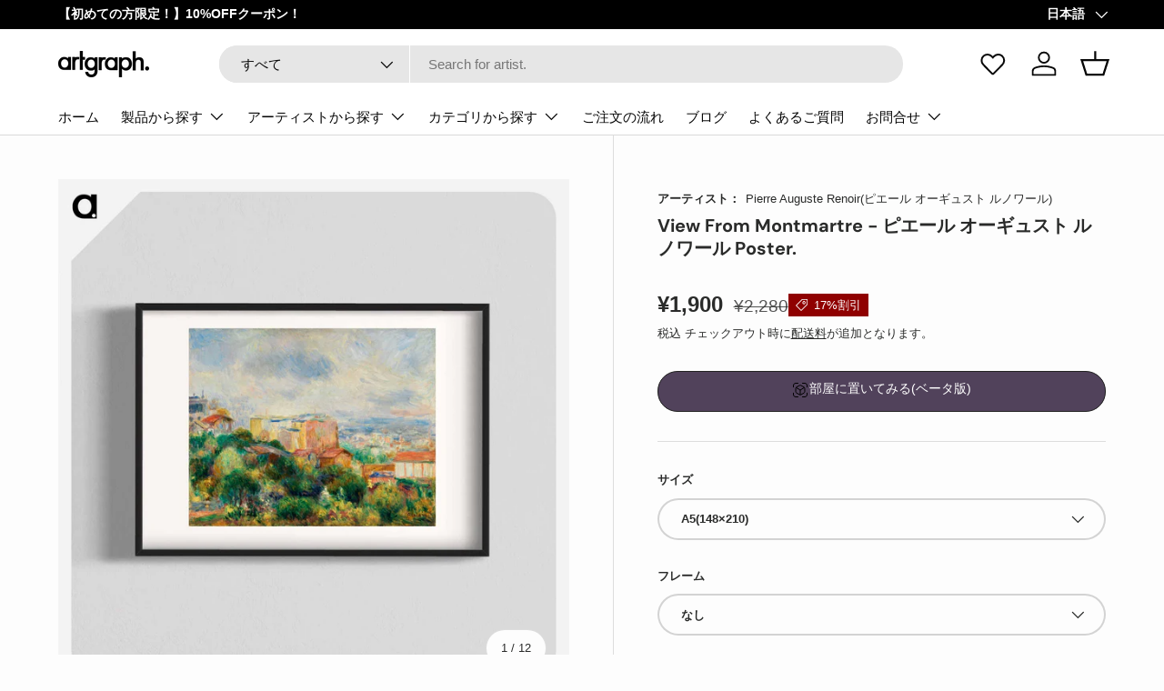

--- FILE ---
content_type: text/css
request_url: https://artgraph.jp/cdn/shop/t/104/assets/preloader.css?v=109432727940361196351768532769
body_size: -19
content:
:root{--preloader-duration-in: 1.3s;--preloader-duration-out: 1.2s;--preloader-easing: cubic-bezier(.7, 0, .3, 1)}#preloader{position:fixed;top:0;left:0;width:100%;height:100%;background:#fff;z-index:9999;display:flex;justify-content:center;align-items:center;clip-path:circle(0% at 0% 50%);visibility:visible;pointer-events:none}#preloader.is-entering{clip-path:circle(150% at 0% 50%);transition:clip-path var(--preloader-duration-in) var(--preloader-easing);will-change:clip-path}#preloader.is-exiting{clip-path:circle(0% at 100% 50%);transition:clip-path var(--preloader-duration-out) var(--preloader-easing);will-change:clip-path}#preloader.is-hidden{visibility:hidden}html.ag-preloader-next #preloader,html.ag-preloader-next #preloader.is-entering{clip-path:circle(150% at 0% 50%)}html.ag-preloader-next #preloader.is-exiting{clip-path:circle(0% at 100% 50%)}@keyframes fadeInBlink{0%,to{opacity:.55}50%{opacity:1}}#preloader img{transform-origin:50% 50%;will-change:transform,opacity}@keyframes pulseStrong{0%{transform:scale(.92);opacity:.8}50%{transform:scale(1.1);opacity:1}to{transform:scale(.92);opacity:.8}}@keyframes spinSlow{0%{transform:rotate(0)}to{transform:rotate(360deg)}}@keyframes bounceY{0%,to{transform:translateY(0)}50%{transform:translateY(-10px)}}@keyframes pulseSpin{0%{transform:scale(.95) rotate(0);opacity:.9}50%{transform:scale(1.08) rotate(180deg);opacity:1}to{transform:scale(.95) rotate(360deg);opacity:.9}}@keyframes elegantGlow{0%{transform:scale(1);filter:brightness(.98) saturate(1);opacity:.96}50%{transform:scale(1.015);filter:brightness(1.06) saturate(1.02);opacity:1}to{transform:scale(1);filter:brightness(.98) saturate(1);opacity:.96}}@keyframes preloaderSmoothRing{0%{transform:rotate(0) scale(.96);border-top-color:#0009}40%{transform:rotate(200deg) scale(1);border-top-color:#000000e6}to{transform:rotate(360deg) scale(.96);border-top-color:#0009}}@keyframes preloaderBarSlide{0%{left:-40%;width:35%;opacity:.75}50%{left:35%;width:45%;opacity:1}to{left:100%;width:35%;opacity:.75}}.preloader-indicator__fill{position:absolute;top:0;bottom:0;left:0;width:0%;background:#000000a6;border-radius:inherit;transition:width .15s ease}@media (prefers-reduced-motion: reduce){#preloader img{animation:none!important}}
/*# sourceMappingURL=/cdn/shop/t/104/assets/preloader.css.map?v=109432727940361196351768532769 */


--- FILE ---
content_type: text/javascript
request_url: https://static.growave.io/growave-build/2159.810e7e42.js
body_size: 6507
content:
"use strict";(gwWebpackGlobal.webpackChunkstorefront_spa=gwWebpackGlobal.webpackChunkstorefront_spa||[]).push([[2159],{70124:e=>{var t,r=Object.defineProperty,i=Object.getOwnPropertyDescriptor,n=Object.getOwnPropertyNames,s=Object.prototype.hasOwnProperty,o={};((e,t)=>{for(var i in t)r(e,i,{get:t[i],enumerable:!0})})(o,{Immer:()=>B,applyPatches:()=>oe,castDraft:()=>le,castImmutable:()=>ce,createDraft:()=>ae,current:()=>H,enableMapSet:()=>ee,enablePatches:()=>Z,finishDraft:()=>ue,freeze:()=>A,immerable:()=>u,isDraft:()=>h,isDraftable:()=>p,nothing:()=>a,original:()=>y,produce:()=>re,produceWithPatches:()=>ie,setAutoFreeze:()=>ne,setUseStrictShallowCopy:()=>se}),e.exports=(t=o,((e,t,o,a)=>{if(t&&"object"==typeof t||"function"==typeof t)for(let u of n(t))!s.call(e,u)&&u!==o&&r(e,u,{get:()=>t[u],enumerable:!(a=i(t,u))||a.enumerable});return e})(r({},"__esModule",{value:!0}),t));var a=Symbol.for("immer-nothing"),u=Symbol.for("immer-draftable"),l=Symbol.for("immer-state");function c(e,...t){throw new Error(`[Immer] minified error nr: ${e}. Full error at: https://bit.ly/3cXEKWf`)}var f=Object.getPrototypeOf;function h(e){return!!e&&!!e[l]}function p(e){return!!e&&(v(e)||Array.isArray(e)||!!e[u]||!!e.constructor?.[u]||R(e)||j(e))}var d=Object.prototype.constructor.toString();function v(e){if(!e||"object"!=typeof e)return!1;let t=f(e);if(null===t)return!0;let r=Object.hasOwnProperty.call(t,"constructor")&&t.constructor;return r===Object||"function"==typeof r&&Function.toString.call(r)===d}function y(e){return h(e)||c(15),e[l].t}function g(e,t){0===w(e)?Object.entries(e).forEach((([r,i])=>{t(r,i,e)})):e.forEach(((r,i)=>t(i,r,e)))}function w(e){let t=e[l];return t?t.o:Array.isArray(e)?1:R(e)?2:j(e)?3:0}function m(e,t){return 2===w(e)?e.has(t):Object.prototype.hasOwnProperty.call(e,t)}function b(e,t){return 2===w(e)?e.get(t):e[t]}function S(e,t,r){let i=w(e);2===i?e.set(t,r):3===i?e.add(r):e[t]=r}function R(e){return e instanceof Map}function j(e){return e instanceof Set}function O(e){return e.e||e.t}function P(e,t){if(R(e))return new Map(e);if(j(e))return new Set(e);if(Array.isArray(e))return Array.prototype.slice.call(e);if(!t&&v(e))return f(e)?{...e}:Object.assign(Object.create(null),e);let r=Object.getOwnPropertyDescriptors(e);delete r[l];let i=Reflect.ownKeys(r);for(let t=0;t<i.length;t++){let n=i[t],s=r[n];!1===s.writable&&(s.writable=!0,s.configurable=!0),(s.get||s.set)&&(r[n]={configurable:!0,writable:!0,enumerable:s.enumerable,value:e[n]})}return Object.create(f(e),r)}function A(e,t=!1){return Y(e)||h(e)||!p(e)||(w(e)>1&&(e.set=e.add=e.clear=e.delete=I),Object.freeze(e),t&&g(e,((e,t)=>A(t,!0)))),e}function I(){c(2)}function Y(e){return Object.isFrozen(e)}var E,M={};function k(e){let t=M[e];return t||c(0),t}function C(e,t){M[e]||(M[e]=t)}function D(){return E}function z(e,t){t&&(k("Patches"),e.f=[],e.h=[],e.b=t)}function N(e){F(e),e.a.forEach(x),e.a=null}function F(e){e===E&&(E=e.i)}function q(e){return E=function(e,t){return{a:[],i:e,p:t,P:!0,d:0}}(E,e)}function x(e){let t=e[l];0===t.o||1===t.o?t.x():t.m=!0}function _(e,t){t.d=t.a.length;let r=t.a[0];return void 0!==e&&e!==r?(r[l].s&&(N(t),c(4)),p(e)&&(e=L(t,e),t.i||V(t,e)),t.f&&k("Patches").T(r[l].t,e,t.f,t.h)):e=L(t,r,[]),N(t),t.f&&t.b(t.f,t.h),e!==a?e:void 0}function L(e,t,r){if(Y(t))return t;let i=t[l];if(!i)return g(t,((n,s)=>T(e,i,t,n,s,r))),t;if(i.n!==e)return t;if(!i.s)return V(e,i.t,!0),i.t;if(!i.c){i.c=!0,i.n.d--;let t=i.e,n=t,s=!1;3===i.o&&(n=new Set(t),t.clear(),s=!0),g(n,((n,o)=>T(e,i,t,n,o,r,s))),V(e,t,!1),r&&e.f&&k("Patches").g(i,r,e.f,e.h)}return i.e}function T(e,t,r,i,n,s,o){if(h(n)){let o=L(e,n,s&&t&&3!==t.o&&!m(t.r,i)?s.concat(i):void 0);if(S(r,i,o),!h(o))return;e.P=!1}else o&&r.add(n);if(p(n)&&!Y(n)){if(!e.p.y&&e.d<1)return;L(e,n),(!t||!t.n.i)&&V(e,n)}}function V(e,t,r=!1){!e.i&&e.p.y&&e.P&&A(t,r)}var G={get(e,t){if(t===l)return e;let r=O(e);if(!m(r,t))return function(e,t,r){let i=K(t,r);return i?"value"in i?i.value:i.get?.call(e.u):void 0}(e,r,t);let i=r[t];return e.c||!p(i)?i:i===X(e.t,t)?($(e),e.e[t]=Q(i,e)):i},has:(e,t)=>t in O(e),ownKeys:e=>Reflect.ownKeys(O(e)),set(e,t,r){let i=K(O(e),t);if(i?.set)return i.set.call(e.u,r),!0;if(!e.s){let i=X(O(e),t),n=i?.[l];if(n&&n.t===r)return e.e[t]=r,e.r[t]=!1,!0;if(function(e,t){return e===t?0!==e||1/e==1/t:e!=e&&t!=t}(r,i)&&(void 0!==r||m(e.t,t)))return!0;$(e),W(e)}return e.e[t]===r&&(void 0!==r||t in e.e)||Number.isNaN(r)&&Number.isNaN(e.e[t])||(e.e[t]=r,e.r[t]=!0),!0},deleteProperty:(e,t)=>(void 0!==X(e.t,t)||t in e.t?(e.r[t]=!1,$(e),W(e)):delete e.r[t],e.e&&delete e.e[t],!0),getOwnPropertyDescriptor(e,t){let r=O(e),i=Reflect.getOwnPropertyDescriptor(r,t);return i&&{writable:!0,configurable:1!==e.o||"length"!==t,enumerable:i.enumerable,value:r[t]}},defineProperty(){c(11)},getPrototypeOf:e=>f(e.t),setPrototypeOf(){c(12)}},U={};function X(e,t){let r=e[l];return(r?O(r):e)[t]}function K(e,t){if(!(t in e))return;let r=f(e);for(;r;){let e=Object.getOwnPropertyDescriptor(r,t);if(e)return e;r=f(r)}}function W(e){e.s||(e.s=!0,e.i&&W(e.i))}function $(e){e.e||(e.e=P(e.t,e.n.p.S))}g(G,((e,t)=>{U[e]=function(){return arguments[0]=arguments[0][0],t.apply(this,arguments)}})),U.deleteProperty=function(e,t){return U.set.call(this,e,t,void 0)},U.set=function(e,t,r){return G.set.call(this,e[0],t,r,e[0])};var B=class{constructor(e){this.y=!0,this.S=!1,this.produce=(e,t,r)=>{if("function"==typeof e&&"function"!=typeof t){let r=t;t=e;let i=this;return function(e=r,...n){return i.produce(e,(e=>t.call(this,e,...n)))}}let i;if("function"!=typeof t&&c(6),void 0!==r&&"function"!=typeof r&&c(7),p(e)){let n=q(this),s=Q(e,void 0),o=!0;try{i=t(s),o=!1}finally{o?N(n):F(n)}return z(n,r),_(i,n)}if(!e||"object"!=typeof e){if(i=t(e),void 0===i&&(i=e),i===a&&(i=void 0),this.y&&A(i,!0),r){let t=[],n=[];k("Patches").T(e,i,t,n),r(t,n)}return i}c(1)},this.produceWithPatches=(e,t)=>{if("function"==typeof e)return(t,...r)=>this.produceWithPatches(t,(t=>e(t,...r)));let r,i;return[this.produce(e,t,((e,t)=>{r=e,i=t})),r,i]},"boolean"==typeof e?.autoFreeze&&this.setAutoFreeze(e.autoFreeze),"boolean"==typeof e?.useStrictShallowCopy&&this.setUseStrictShallowCopy(e.useStrictShallowCopy)}createDraft(e){p(e)||c(8),h(e)&&(e=H(e));let t=q(this),r=Q(e,void 0);return r[l].l=!0,F(t),r}finishDraft(e,t){let r=e&&e[l];(!r||!r.l)&&c(9);let{n:i}=r;return z(i,t),_(void 0,i)}setAutoFreeze(e){this.y=e}setUseStrictShallowCopy(e){this.S=e}applyPatches(e,t){let r;for(r=t.length-1;r>=0;r--){let i=t[r];if(0===i.path.length&&"replace"===i.op){e=i.value;break}}r>-1&&(t=t.slice(r+1));let i=k("Patches").A;return h(e)?i(e,t):this.produce(e,(e=>i(e,t)))}};function Q(e,t){let r=R(e)?k("MapSet").I(e,t):j(e)?k("MapSet").D(e,t):function(e,t){let r=Array.isArray(e),i={o:r?1:0,n:t?t.n:D(),s:!1,c:!1,r:{},i:t,t:e,u:null,e:null,x:null,l:!1},n=i,s=G;r&&(n=[i],s=U);let{revoke:o,proxy:a}=Proxy.revocable(n,s);return i.u=a,i.x=o,a}(e,t);return(t?t.n:D()).a.push(r),r}function H(e){return h(e)||c(10),J(e)}function J(e){if(!p(e)||Y(e))return e;let t,r=e[l];if(r){if(!r.s)return r.t;r.c=!0,t=P(e,r.n.p.S)}else t=P(e,!0);return g(t,((e,r)=>{S(t,e,J(r))})),r&&(r.c=!1),t}function Z(){let e="replace",t="add",r="remove";function i(e){if(!p(e))return e;if(Array.isArray(e))return e.map(i);if(R(e))return new Map(Array.from(e.entries()).map((([e,t])=>[e,i(t)])));if(j(e))return new Set(Array.from(e).map(i));let t=Object.create(f(e));for(let r in e)t[r]=i(e[r]);return m(e,u)&&(t[u]=e[u]),t}function n(e){return h(e)?i(e):e}C("Patches",{A:function(n,s){return s.forEach((s=>{let{path:o,op:a}=s,u=n;for(let e=0;e<o.length-1;e++){let t=w(u),r=o[e];"string"!=typeof r&&"number"!=typeof r&&(r=""+r),(0===t||1===t)&&("__proto__"===r||"constructor"===r)&&c(19),"function"==typeof u&&"prototype"===r&&c(19),u=b(u,r),"object"!=typeof u&&c(18,o.join("/"))}let l=w(u),f=i(s.value),h=o[o.length-1];switch(a){case e:switch(l){case 2:return u.set(h,f);case 3:c(16);default:return u[h]=f}case t:switch(l){case 1:return"-"===h?u.push(f):u.splice(h,0,f);case 2:return u.set(h,f);case 3:return u.add(f);default:return u[h]=f}case r:switch(l){case 1:return u.splice(h,1);case 2:return u.delete(h);case 3:return u.delete(s.value);default:return delete u[h]}default:c(17)}})),n},g:function(i,s,o,a){switch(i.o){case 0:case 2:return function(i,s,o,a){let{t:u,e:l}=i;g(i.r,((i,c)=>{let f=b(u,i),h=b(l,i),p=c?m(u,i)?e:t:r;if(f===h&&p===e)return;let d=s.concat(i);o.push(p===r?{op:p,path:d}:{op:p,path:d,value:h}),a.push(p===t?{op:r,path:d}:p===r?{op:t,path:d,value:n(f)}:{op:e,path:d,value:n(f)})}))}(i,s,o,a);case 1:return function(i,s,o,a){let{t:u,r:l}=i,c=i.e;c.length<u.length&&([u,c]=[c,u],[o,a]=[a,o]);for(let t=0;t<u.length;t++)if(l[t]&&c[t]!==u[t]){let r=s.concat([t]);o.push({op:e,path:r,value:n(c[t])}),a.push({op:e,path:r,value:n(u[t])})}for(let e=u.length;e<c.length;e++){let r=s.concat([e]);o.push({op:t,path:r,value:n(c[e])})}for(let e=c.length-1;u.length<=e;--e){let t=s.concat([e]);a.push({op:r,path:t})}}(i,s,o,a);case 3:return function(e,i,n,s){let{t:o,e:a}=e,u=0;o.forEach((e=>{if(!a.has(e)){let o=i.concat([u]);n.push({op:r,path:o,value:e}),s.unshift({op:t,path:o,value:e})}u++})),u=0,a.forEach((e=>{if(!o.has(e)){let o=i.concat([u]);n.push({op:t,path:o,value:e}),s.unshift({op:r,path:o,value:e})}u++}))}(i,s,o,a)}},T:function(t,r,i,n){i.push({op:e,path:[],value:r===a?void 0:r}),n.push({op:e,path:[],value:t})}})}function ee(){class e extends Map{constructor(e,t){super(),this[l]={o:2,i:t,n:t?t.n:D(),s:!1,c:!1,e:void 0,r:void 0,t:e,u:this,l:!1,m:!1}}get size(){return O(this[l]).size}has(e){return O(this[l]).has(e)}set(e,r){let i=this[l];return n(i),(!O(i).has(e)||O(i).get(e)!==r)&&(t(i),W(i),i.r.set(e,!0),i.e.set(e,r),i.r.set(e,!0)),this}delete(e){if(!this.has(e))return!1;let r=this[l];return n(r),t(r),W(r),r.t.has(e)?r.r.set(e,!1):r.r.delete(e),r.e.delete(e),!0}clear(){let e=this[l];n(e),O(e).size&&(t(e),W(e),e.r=new Map,g(e.t,(t=>{e.r.set(t,!1)})),e.e.clear())}forEach(e,t){O(this[l]).forEach(((r,i,n)=>{e.call(t,this.get(i),i,this)}))}get(e){let r=this[l];n(r);let i=O(r).get(e);if(r.c||!p(i)||i!==r.t.get(e))return i;let s=Q(i,r);return t(r),r.e.set(e,s),s}keys(){return O(this[l]).keys()}values(){let e=this.keys();return{[Symbol.iterator]:()=>this.values(),next:()=>{let t=e.next();return t.done?t:{done:!1,value:this.get(t.value)}}}}entries(){let e=this.keys();return{[Symbol.iterator]:()=>this.entries(),next:()=>{let t=e.next();if(t.done)return t;let r=this.get(t.value);return{done:!1,value:[t.value,r]}}}}[Symbol.iterator](){return this.entries()}}function t(e){e.e||(e.r=new Map,e.e=new Map(e.t))}class r extends Set{constructor(e,t){super(),this[l]={o:3,i:t,n:t?t.n:D(),s:!1,c:!1,e:void 0,t:e,u:this,a:new Map,m:!1,l:!1}}get size(){return O(this[l]).size}has(e){let t=this[l];return n(t),t.e?!!(t.e.has(e)||t.a.has(e)&&t.e.has(t.a.get(e))):t.t.has(e)}add(e){let t=this[l];return n(t),this.has(e)||(i(t),W(t),t.e.add(e)),this}delete(e){if(!this.has(e))return!1;let t=this[l];return n(t),i(t),W(t),t.e.delete(e)||!!t.a.has(e)&&t.e.delete(t.a.get(e))}clear(){let e=this[l];n(e),O(e).size&&(i(e),W(e),e.e.clear())}values(){let e=this[l];return n(e),i(e),e.e.values()}entries(){let e=this[l];return n(e),i(e),e.e.entries()}keys(){return this.values()}[Symbol.iterator](){return this.values()}forEach(e,t){let r=this.values(),i=r.next();for(;!i.done;)e.call(t,i.value,i.value,this),i=r.next()}}function i(e){e.e||(e.e=new Set,e.t.forEach((t=>{if(p(t)){let r=Q(t,e);e.a.set(t,r),e.e.add(r)}else e.e.add(t)})))}function n(e){e.m&&c(3,JSON.stringify(O(e)))}C("MapSet",{I:function(t,r){return new e(t,r)},D:function(e,t){return new r(e,t)}})}var te=new B,re=te.produce,ie=te.produceWithPatches.bind(te),ne=te.setAutoFreeze.bind(te),se=te.setUseStrictShallowCopy.bind(te),oe=te.applyPatches.bind(te),ae=te.createDraft.bind(te),ue=te.finishDraft.bind(te);function le(e){return e}function ce(e){return e}},6164:(e,t,r)=>{r.d(t,{A:()=>l});var i=r(8596),n=r(93e3),s=r(61463),o=function(e,t,r,i){var n,s=arguments.length,o=s<3?t:null===i?i=Object.getOwnPropertyDescriptor(t,r):i;if("object"==typeof Reflect&&"function"==typeof Reflect.decorate)o=Reflect.decorate(e,t,r,i);else for(var a=e.length-1;a>=0;a--)(n=e[a])&&(o=(s<3?n(o):s>3?n(t,r,o):n(t,r))||o);return s>3&&o&&Object.defineProperty(t,r,o),o},a=function(e,t){if("object"==typeof Reflect&&"function"==typeof Reflect.metadata)return Reflect.metadata(e,t)};let u=class extends i.qU{constructor(e){super(e),this.store=e,this.active$=this.selectActive(),this.all$=this.selectAll(),this.paginationMeta$=this.select((e=>e.paginationMeta)),this.status$=this.select((e=>e.status)),this.error$=this.selectError(),this.first$=this.selectFirst(),this.updateReviewStatus$=this.select((e=>e.updateReviewStatus)),this.updateReviewError$=this.select((e=>e.updateReviewError))}};u=o([(0,n._G)(),a("design:paramtypes",[s.A])],u);const l=u},51617:(e,t,r)=>{r.d(t,{A:()=>n});var i=r(2150);const n=(0,i.Ik)({isVerifiedBuyer:(0,i.zM)(),name:(0,i.me)((0,i.Yj)()),isVerifiedBuyerByMerchant:(0,i.zM)()})},87326:(e,t,r)=>{r.d(t,{Ay:()=>m});var i=r(2150),n=r(75973),s=r(51617);const o=(0,i.Ik)({id:(0,i.ai)(),displayName:(0,i.Yj)(),rate:(0,i.me)((0,i.vP)([0,1,2,3,4,5])),questionId:(0,i.ai)()}),a=(0,i.Ik)({id:(0,i.ai)(),formId:(0,i.ai)(),questionType:(0,i.vP)(["customer_related","product_related"]),answerType:(0,i.vP)(Object.values(n.Wn)),displayName:(0,i.Yj)(),question:(0,i.Yj)(),placeholder:(0,i.me)((0,i.Yj)()),required:(0,i.zM)(),options:(0,i.lq)((0,i.YO)(o)),order:(0,i.ai)()}),u=(0,i.Ik)({id:(0,i.Yj)(),url:(0,i.Yj)(),sizes:(0,i.YO)((0,i.Ik)({method:(0,i.Yj)(),w:(0,i.ai)(),h:(0,i.ai)(),url:(0,i.Yj)(),label:(0,i.Yj)()}))}),l=(0,i.Ik)({id:(0,i.Yj)()}),c=((0,i.Ik)({answer:(0,i.KC)([(0,i.Yj)(),(0,i.ai)(),(0,i.YO)((0,i.ai)())]),question:a,questionId:(0,i.ai)(),reviewId:(0,i.ai)()}),(0,i.Ik)({type:(0,i.eu)(n.Eh.TEXTFIELD),value:(0,i.Yj)()})),f=(0,i.Ik)({type:(0,i.eu)(n.Eh.SINGLE_VALUE),value:(0,i.Yj)()}),h=(0,i.Ik)({type:(0,i.eu)(n.Eh.MULTI_VALUE),values:(0,i.YO)((0,i.Yj)())}),p=(0,i.Ik)({type:(0,i.eu)(n.Eh.RANGE),minLabel:(0,i.Yj)(),maxLabel:(0,i.Yj)(),value:(0,i.ai)()}),d=(0,i.Ik)({type:(0,i.eu)(n.Eh.CENTERED_RANGE),minLabel:(0,i.Yj)(),midLabel:(0,i.Yj)(),maxLabel:(0,i.Yj)(),value:(0,i.ai)()}),v=(0,i.Ik)({type:(0,i.eu)(n.Eh.DATE),day:(0,i.lq)((0,i.ai)()),month:(0,i.lq)((0,i.ai)()),year:(0,i.lq)((0,i.ai)())}),y=(0,i.Ik)({type:(0,i.eu)(n.Eh.LOCATION),value:(0,i.Yj)()}),g=(0,i.Ik)({id:(0,i.Yj)(),commonQuestionId:(0,i.Yj)(),title:(0,i.Yj)(),propertyName:(0,i.Yj)(),content:(0,i.KC)([f,h,v,y,c])}),w=(0,i.Ik)({id:(0,i.Yj)(),commonQuestionId:(0,i.Yj)(),title:(0,i.Yj)(),propertyName:(0,i.Yj)(),content:(0,i.KC)([p,d,f,h,c])}),m=((0,i.KC)([(0,i.YO)(g),(0,i.YO)(w)]),(0,i.Ik)({id:(0,i.ai)(),uid:(0,i.Yj)(),body:(0,i.Yj)(),createdAt:(0,i.Yj)(),customer:(0,i.me)(s.A),images:(0,i.YO)(u),videos:(0,i.YO)(l),product:(0,i.me)((0,i.Ik)({id:(0,i.ai)(),isDeleted:(0,i.zM)(),isDraft:(0,i.zM)(),unavailableProductToken:(0,i.me)((0,i.Yj)())})),rating:(0,i.ai)(),title:(0,i.me)((0,i.Yj)()),isPublished:(0,i.zM)(),votes:(0,i.ai)(),shopName:(0,i.Yj)(),reply:(0,i.me)((0,i.Ik)({body:(0,i.Yj)(),status:(0,i.KC)([(0,i.eu)(n.m6.PUBLIC),(0,i.eu)(n.m6.PRIVATE)])})),isCustomerVoted:(0,i.zM)(),isCustomerAuthor:(0,i.zM)(),isPinned:(0,i.zM)(),isIncentivized:(0,i.zM)(),isImported:(0,i.zM)(),customerAttributeAnswers:(0,i.YO)(g),productAttributeAnswers:(0,i.YO)(w)}))},27689:(e,t,r)=>{r.d(t,{A:()=>o});var i=r(11879),n=r(87326),s=r(2150);const o=(0,s.kp)(i.A,(0,s.Ik)({items:(0,s.YO)(n.Ay)}))},19355:(e,t,r)=>{r.d(t,{A:()=>c});var i=r(14938),n=r(27689),s=r(8596),o=r(81160),a=r(66847),u=r(59099),l=r(2150);const c=class{constructor(e,t,r,i,n){this.reviewsStore=e,this.votesStore=t,this.authApiClient=r,this.logger=i,this.productsService=n}getReviewsRequest(e){return this.logger.debug("ReviewsService.getReviewsRequest is started",e),this.authApiClient.get({url:"/review/getReviewList",responseType:"json",queryParams:e})}addProductsForFetching(e){const t=this.productsService;t&&e.forEach((e=>{e.product&&t.addProductForFetching(e.product.id)}))}getReviews(e){return this.reviewsStore.setStatus(i.X.INITIAL_LOADING),this.getReviewsRequest(e).pipe((0,o.T)((e=>(0,l.vt)(e.body,n.A))),(0,a.W)((t=>{throw this.logger.debug("ReviewsService.getReviewsRequest is errored",{reqParams:e,error:t}),(0,s.hO)((()=>{this.reviewsStore.setError(t),this.reviewsStore.setStatus(i.X.ERROR)})),t})),(0,u.M)((e=>{this.addProductsForFetching(e.items)})),(0,u.M)((t=>{this.logger.debug("ReviewsService.getReviewsRequest is ready",e),(0,s.hO)((()=>{this.reviewsStore.set(t.items),this.votesStore.add(t.items.map((e=>({reviewId:e.id,votes:e.votes,isCustomerVoted:e.isCustomerVoted,status:i.X.VIRGIN})))),this.reviewsStore.update((()=>({paginationMeta:{perPage:t.perPage,totalCount:t.totalCount,currentOffset:t.currentOffset}}))),this.reviewsStore.setStatus(i.X.READY)}))})))}loadMoreReviews(e){return this.reviewsStore.setStatus(i.X.LOADING),this.getReviewsRequest(e).pipe((0,o.T)((e=>(0,l.vt)(e.body,n.A))),(0,a.W)((t=>{throw this.logger.debug("ReviewsService.getReviewsRequest is errored",e),(0,s.hO)((()=>{this.reviewsStore.setError(t),this.reviewsStore.setStatus(i.X.ERROR)})),t})),(0,u.M)((e=>{this.addProductsForFetching(e.items)})),(0,u.M)((t=>{this.logger.debug("ReviewsService.getReviewsRequest is ready",e),(0,s.hO)((()=>{this.reviewsStore.add(t.items),this.votesStore.add(t.items.map((e=>({reviewId:e.id,votes:e.votes,isCustomerVoted:e.isCustomerVoted,status:i.X.VIRGIN})))),this.reviewsStore.update((()=>({paginationMeta:{perPage:t.perPage,totalCount:t.totalCount,currentOffset:t.currentOffset}}))),this.reviewsStore.setStatus(i.X.READY)}))})))}appendReview(e){(0,s.hO)((()=>{this.reviewsStore.add(e,{prepend:!0}),this.reviewsStore.update((e=>({...e,paginationMeta:{...e.paginationMeta,totalCount:e.paginationMeta.totalCount+1}})))}))}updateReview(e){(0,s.hO)((()=>{const t=this.reviewsStore.getValue();if(!t.entities)return;const r=Object.values(t.entities).find((t=>t.id===e.id));r&&this.reviewsStore.remove(r.uid),this.reviewsStore.add(e,{prepend:!0})}))}}},61463:(e,t,r)=>{r.d(t,{A:()=>c});var i=r(14938),n=r(8596),s=r(70124),o=r(93e3),a=function(e,t,r,i){var n,s=arguments.length,o=s<3?t:null===i?i=Object.getOwnPropertyDescriptor(t,r):i;if("object"==typeof Reflect&&"function"==typeof Reflect.decorate)o=Reflect.decorate(e,t,r,i);else for(var a=e.length-1;a>=0;a--)(n=e[a])&&(o=(s<3?n(o):s>3?n(t,r,o):n(t,r))||o);return s>3&&o&&Object.defineProperty(t,r,o),o},u=function(e,t){if("object"==typeof Reflect&&"function"==typeof Reflect.metadata)return Reflect.metadata(e,t)};let l=class extends n.D_{constructor(){super({active:null,paginationMeta:{perPage:0,totalCount:0,currentOffset:0},status:i.X.VIRGIN,updateReviewStatus:i.X.VIRGIN,updateReviewError:null})}setStatus(e){this.update((()=>({status:e})))}getStatus(){return this.getValue().status}setUpdateReviewStatus(e){this.update((()=>({updateReviewStatus:e})))}setUpdateReviewError(e){this.update((()=>({updateReviewError:e})))}getUpdateReviewStatus(){return this.getValue().updateReviewStatus}};l=a([(0,o._G)(),(0,n.g7)({name:"reviewsStoreBase",producerFn:s.produce,idKey:"uid"}),u("design:paramtypes",[])],l);const c=l},27510:(e,t,r)=>{r.d(t,{A:()=>u});var i=r(8596),n=r(93e3),s=function(e,t,r,i){var n,s=arguments.length,o=s<3?t:null===i?i=Object.getOwnPropertyDescriptor(t,r):i;if("object"==typeof Reflect&&"function"==typeof Reflect.decorate)o=Reflect.decorate(e,t,r,i);else for(var a=e.length-1;a>=0;a--)(n=e[a])&&(o=(s<3?n(o):s>3?n(t,r,o):n(t,r))||o);return s>3&&o&&Object.defineProperty(t,r,o),o},o=function(e,t){if("object"==typeof Reflect&&"function"==typeof Reflect.metadata)return Reflect.metadata(e,t)};let a=class extends i.D_{constructor(){super({})}};a=s([(0,n.Gr)(),(0,i.g7)({name:"VotesStore",idKey:"reviewId"}),o("design:paramtypes",[])],a);const u=a},61087:(e,t,r)=>{var i;r.d(t,{_:()=>i}),function(e){e.DEFAULT="default",e.SHUFFLE="shuffle"}(i||(i={}))}}]);
//# sourceMappingURL=2159.810e7e42.js.map

--- FILE ---
content_type: text/javascript
request_url: https://artgraph.jp/cdn/shop/t/104/assets/countdown-timer.js?v=34456819561349440201768532714
body_size: -284
content:
if(!customElements.get("countdown-timer")){class CountdownTimer extends HTMLElement{constructor(){super(),this.endDate=new Date(this.dataset.endDate).getTime(),Number(this.endDate)&&window.initLazyScript(this,this.init.bind(this))}init(){this.daysEl=this.querySelector(".js-days"),this.hoursEl=this.querySelector(".js-hours"),this.minsEl=this.querySelector(".js-mins"),this.secsEl=this.querySelector(".js-secs"),this.second=1e3,this.minute=60*this.second,this.hour=60*this.minute,this.day=24*this.hour,this.timer(),this.interval=setInterval(this.timer.bind(this),this.second)}timer(){const timeDiff=this.endDate-new Date;if(timeDiff<0){clearInterval(this.interval);return}const days=Math.floor(timeDiff/this.day),hours=Math.floor(timeDiff/this.hour),mins=Math.floor(timeDiff/this.minute),secs=Math.floor(timeDiff/this.second);this.daysEl.textContent=days,this.hoursEl.textContent=hours-days*24,this.minsEl.textContent=mins-hours*60,this.secsEl.textContent=secs-mins*60}}customElements.define("countdown-timer",CountdownTimer)}
//# sourceMappingURL=/cdn/shop/t/104/assets/countdown-timer.js.map?v=34456819561349440201768532714


--- FILE ---
content_type: text/javascript
request_url: https://artgraph.jp/cdn/shop/t/104/assets/preloader.js?v=160248473688785742581768532786
body_size: 363
content:
(function(){const preloader=document.getElementById("preloader");if(!preloader)return;const parseCssDurationMs=(raw,fallbackMs)=>{if(!raw||typeof raw!="string")return fallbackMs;const v=raw.trim();if(v.endsWith("ms")){const n2=parseFloat(v);return Number.isFinite(n2)?n2:fallbackMs}if(v.endsWith("s")){const n2=parseFloat(v);return Number.isFinite(n2)?Math.round(n2*1e3):fallbackMs}const n=parseFloat(v);return Number.isFinite(n)?n:fallbackMs},rootStyle=getComputedStyle(document.documentElement),transitionDurationIn=parseCssDurationMs(rootStyle.getPropertyValue("--preloader-duration-in"),1300),transitionDurationOut=parseCssDurationMs(rootStyle.getPropertyValue("--preloader-duration-out"),1200),easingVar=(rootStyle.getPropertyValue("--preloader-easing")||"cubic-bezier(0.7, 0, 0.3, 1)").trim(),NEXT_FLAG_KEY="ag-preloader-next",hasNextFlag=()=>sessionStorage.getItem(NEXT_FLAG_KEY)==="1",setNextFlag=()=>{try{sessionStorage.setItem(NEXT_FLAG_KEY,"1")}catch{}},clearNextFlag=()=>{try{sessionStorage.removeItem(NEXT_FLAG_KEY)}catch{}},SHOW_ONCE_KEY="ag-preloader-once",isShowOnceRaw=preloader.getAttribute("data-show-once")==="true",isShowOnce=!1,hasShownOnce=()=>sessionStorage.getItem(SHOW_ONCE_KEY)==="1",setShownOnce=()=>{try{sessionStorage.setItem(SHOW_ONCE_KEY,"1")}catch{}},showEntering=(addEntering=!0)=>{preloader.style.display="flex",preloader.classList.remove("is-hidden","is-exiting","is-entering"),preloader.offsetWidth,addEntering&&preloader.classList.add("is-entering")},startExit=()=>{preloader.classList.remove("is-entering"),preloader.offsetWidth,preloader.classList.add("is-exiting"),setTimeout(()=>{preloader.classList.add("is-hidden"),preloader.style.display="none",preloader.classList.remove("is-entering","is-exiting")},transitionDurationOut)};window.addEventListener("DOMContentLoaded",()=>{hasNextFlag()&&!(isShowOnce&&hasShownOnce())?(clearNextFlag(),showEntering(!1),setTimeout(startExit,Math.max(200,Math.min(400,transitionDurationIn*.25))),isShowOnce&&setShownOnce()):(preloader.classList.add("is-hidden"),preloader.style.display="none")}),document.addEventListener("click",event=>{const link=event.target.closest("a");if(!link||link.id==="cart-icon"||link.classList.contains("js-open-cart-drawer"))return;const href=link.getAttribute("href"),isBlank=link.target==="_blank",isAnchor=href&&href.startsWith("#"),isProtocol=href&&(href.startsWith("mailto:")||href.startsWith("tel:")),isDownload=link.hasAttribute("download"),isExternal=link.hostname!==window.location.hostname;!href||href===""||isBlank||isAnchor||isProtocol||isDownload||isExternal||(event.preventDefault(),setNextFlag(),preloader.style.display="flex",preloader.classList.remove("is-hidden","is-exiting","is-entering"),preloader.style.transition="none",preloader.style.clipPath="circle(0% at 0% 50%)",preloader.offsetWidth,requestAnimationFrame(()=>{preloader.style.transition=`clip-path ${transitionDurationIn}ms ${easingVar}`,requestAnimationFrame(()=>{preloader.style.clipPath="circle(150% at 0% 50%)"})}),setTimeout(()=>{window.location.href=href},transitionDurationIn))}),window.addEventListener("pageshow",event=>{event.persisted&&(preloader.style.transition="none",preloader.classList.remove("is-entering","is-exiting","is-hidden"),preloader.style.display="none",requestAnimationFrame(()=>{preloader.style.transition=""}))})})();
//# sourceMappingURL=/cdn/shop/t/104/assets/preloader.js.map?v=160248473688785742581768532786
